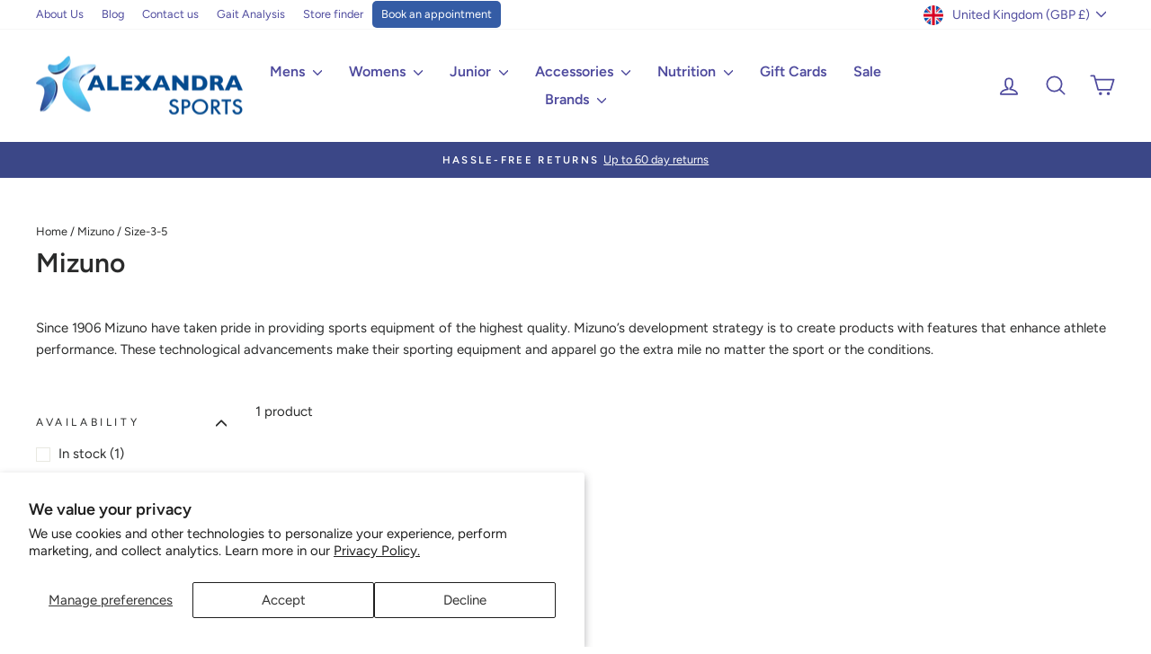

--- FILE ---
content_type: text/html; charset=utf-8
request_url: https://www.alexandrasports.com/apps/reviews/collections?url=https:/www.alexandrasports.com/collections/mizuno/size-3-5
body_size: -264
content:
 [ { "@context": "http://schema.org", "@type": "OfferCatalog", "mainEntityOfPage": { "@type": "WebPage", "@id": "https://www.alexandrasports.com/collections/size-3-5#webpage_sp_schemaplus" }, "description": "", "name": "3.5", "url": "https://www.alexandrasports.com/collections/size-3-5",  "numberOfItems": "8" }     , { "@context": "http://schema.org", "@type": "BreadcrumbList", "name": "Alexandra Sports Breadcrumbs Schema by SchemaPlus", "itemListElement": [ { "@type": "ListItem", "position": 1, "item": { "@id": "https://www.alexandrasports.com/collections", "name": "Collections" } }, { "@type": "ListItem", "position": 2, "item": { "@id": "https://www.alexandrasports.com/collections/size-3-5#breadcrumb_sp_schemaplus", "name": "3.5" } }   ] }   ]

--- FILE ---
content_type: text/css
request_url: https://www.alexandrasports.com/cdn/shop/t/45/assets/as-custom.css?v=111562708962883609291761667240
body_size: 5379
content:
/** Shopify CDN: Minification failed

Line 134:0 Unexpected "}"
Line 598:18 Comments in CSS use "/* ... */" instead of "//"

**/
.mobile-slider {display:none;}

.loyalty-header img {
  width: 100%;
}

.loyalty-left .benefit-points, .loyalty-left .benefit-offers, .loyalty-left .benefit-discounts {
  margin-bottom: 15px;
  padding-bottom: 15px;
}

.loyalty-left .benefit-points, .loyalty-left .benefit-offers {
  border-bottom: 1px solid #e4e4e4;
}

.loyalty-left .benefit-points span, .loyalty-left .benefit-offers span, .loyalty-left .benefit-discounts span {
  display: block;
  font-weight: bold;
  font-size: 12px;
  width: 100%;
}

.loyalty-left .benefit-points:before {
  content: url(lp-benefit-piggy-bank.png);
  width: 45px;
  height: 75px;
  float: left;
  margin-right: 15px;
  margin-top: -10px;
}

.loyalty-left .benefit-offers:before {
  content: url(lp-benefit-special-offer.png);
  width: 45px;
  height: 75px;
  float: left;
  margin-right: 15px;
  margin-top: -10px;
}

.loyalty-left .benefit-discounts:before {
  content: url(lp-benefit-discounts.png);
  width: 45px;
  height: 75px;
  float: left;
  margin-right: 15px;
  margin-top: -10px;
}

.loyalty-left ul {
  list-style: none;
}

.loyalty-fullwidth {
  clear: both !important;
  height: 100px !important;
}

@media ( min-width: 1200px) {
  .loyalty-fullwidth {
    display: none;
  }
}

@media ( max-width: 500px) {
  .loyalty-fullwidth {
    height: 20px !important;
  }
}

.lp-btn {
  box-sizing: border-box;
  padding: 10px 15px 10px;
  color: #ffffff;
  border-radius: 5px;
  -webkit-border-radius: 5px;
  -moz-border-radius: 5px;
  text-shadow: -1px -1px 1px rgba(0, 0, 0, .4);
  cursor: pointer;
  display: block !important;
  font: 12px arial, verdana, sans-serif !important;
  text-transform: uppercase;
  margin-top: 2%;
  /*letter-spacing: 1px;*/
  -webkit-transition: all 0.33s ease 0s;
  transition: all 0.33s ease 0s;
  background: #59b4e3;
  color: white;
  text-decoration: none;
  width: 48.75%;
  float: left;
  margin-right: 8px !important;
  text-align: center;
  border: 1px solid transparent;
}

.lp-btn:nth-of-type(2n+2) {
  margin-right: 0 !important;
}

.lp-btn:hover {
  background: white;
  color: #1d376d;
  text-shadow: none;
  border: 1px solid #59b4e3;
}

@media ( max-width: 500px) {
  .lp-btn {
    width: 100%;
  }
}

.loyalty-table {
  position: relative;
  top: 20px;
}

@media ( max-width: 500px) {
  .loyalty-table>div:first-of-type {
    width: 65% !important;
  }
  .loyalty-table>div:last-of-type {
    width: 35% !important;
  }
}

}

.loyalty-benefits, .loyalty-free, .loyalty-exec {
  box-sizing: border-box;
  float: left;
  -webkit-transition: all 0.33s ease 0s;
  transition: all 0.33s ease 0s;
}

.loyalty-benefits {
  text-align: right;
  padding-right: 15px;
}

.loyalty-benefits p {
  text-align: center !important;
  margin-bottom: 26px;
  font-size: 18px;
  text-transform: uppercase;
  color: #6EBEFB;
  text-shadow: 1px 1px #666;
}

.loyalty-benefits ul {
  list-style-type: none;
  padding: 0px;
  text-align: center;
}

.loyalty-benefits ul li {
  line-height: 21px;
  border-top: 1px solid #59b4e3;
}

.loyalty-benefits ul li a {
  display: block;
  text-decoration: none !important;
}

.loyalty-benefits ul li {
  padding: 10px 0px;
  color: #2c69a1 !important;
}

.loyalty-benefits ul li:last-of-type {
  border-bottom: 1px solid #59b4e3;
}

.loyalty-free {
  background: linear-gradient(to bottom, #012555 0px, #307ab2 100px, #307ab2 100%);
  padding: 0;
}

.loyalty-exec {
  background: linear-gradient(to bottom, #5d5d5d 0px, #ababab 100px, #ababab 100%);
  padding: 0;
}

.loyalty-free, .loyalty-exec {
  position: relative;
  -webkit-box-shadow: -5px 0px 20px rgba(0, 0, 0, 0.5);
  box-shadow: -5px 0px 20px rgba(0, 0, 0, 0.5);
  border-radius: 5px;
}

.loyalty-free {
  margin-top: -70px;
}

.loyalty-free:hover {
  margin-top: -75px;
  margin-left: -5px;
  margin-bottom: 5px;
}

@media ( max-width: 1200px) {
  .loyalty-free {
    margin-top: -85px;
  }
  .loyalty-free:hover {
    margin-top: -90px !important;
  }
}

@media ( max-width: 600px) {
  .loyalty-free {
    margin-top: -85px;
  }
  .loyalty-free:hover {
    margin-top: -90px !important;
  }
}

@media ( max-width: 500px) {
  .loyalty-free {
    margin-top: -12px;
  }
  .loyalty-free:hover {
    margin-top: -17px !important;
  }
}

@media ( max-width: 400px) {
  .loyalty-free {
    margin-top: -5px;
  }
  .loyalty-free:hover {
    margin-top: -10px !important;
  }
}

@media ( max-width: 320px) {
  .loyalty-free {
    margin-top: 5px;
  }
  .loyalty-free:hover {
    margin-top: -5px !important;
  }
}

.loyalty-exec {
  margin-top: -80px;
}

@media ( max-width: 1200px) {
  .loyalty-exec {
    margin-top: 0px;
  }
}

@media ( max-width: 600px) {
  .loyalty-exec {
    margin-top: -95px;
  }
}

@media ( max-width: 500px) {
  .loyalty-exec {
    margin-top: -22px !important;
  }
}

@media ( max-width: 400px) {
  .loyalty-exec {
    margin-top: -15px !important;
  }
}

@media ( max-width: 320px) {
  .loyalty-exec {
    margin-top: -5px !important;
  }
}

@media ( max-width: 600px) {
  .loyalty-free ul li:last-of-type, .loyalty-exec ul li:last-of-type {
    display: none;
  }
}

.loyalty-free:hover, .loyalty-exec:hover {
  position: relative;
  z-index: 100 !important;
  -webkit-box-shadow: 0px 0px 20px rgba(0, 0, 0, 0.8);
  box-shadow: 0px 0px 20px rgba(0, 0, 0, 0.8);
}

.loyalty-free ul, .loyalty-exec ul {
  margin-bottom: 10px;
  padding: 0px;
}

.loyalty-free ul li, .loyalty-exec ul li {
  text-decoration: none !important;
  padding: 10px 20px;
  margin-left: 0;
  text-align: center;
  display: block;
  line-height: 19px;
  border-top: 1px solid #59b4e3;
  color: white;
  font-size: 19px;
  text-shadow: 1px 2px #333;
}

.loyalty-free ul li, .loyalty-exec ul li {
  border-top: 1px solid rgba(255, 255, 255, 0.4);
  border-bottom: 1px solid rgba(0, 0, 0, 0.3);
}

.loyalty-free ul li:last-of-type, .loyalty-exec ul li:last-of-type {
  border-bottom: none;
}

.loyalty-free i.fa-close, .loyalty-exec i.fa-close {
  color: orange;
}

.loyalty-exec .lp-logo {
  margin-bottom: 10px !important;
}

.loyalty-free .lp-logo, .loyalty-exec .lp-logo {
  display: block;
  margin: 0 auto;
}

.loyalty-exec .lp-ribbon {
  position: absolute;
  top: 0;
  left: 0;
}

@media ( max-width: 600px) {
  .loyalty-exec .lp-ribbon {
    width: 50%;
  }
}

.sign-up-btn {
  /*background: url(../images/spriteset1.png) repeat-y;*/
  /*background-position: 0 -309px;*/
  /*border: 1px solid #1d376d;*/
  padding: 10px;
  color: #ffffff;
  border-radius: 5px;
  -webkit-border-radius: 5px;
  -moz-border-radius: 5px;
  text-shadow: -1px -1px 1px rgba(0, 0, 0, .4);
  cursor: pointer;
  display: block !important;
  font: 15px arial, verdana, sans-serif !important;
  text-transform: uppercase;
  margin-top: 10px;
  letter-spacing: 1px;
  -webkit-transition: all 0.33s ease 0s;
  transition: all 0.33s ease 0s;
  text-decoration: none !important;
}

.sign-up-btn-free {
  background: #59b4e3;
  color: white;
}

.sign-up-btn-free:hover {
  background: white;
  color: #1d376d;
  text-shadow: none;
}

.sign-up-btn-executive {
  background: #333333;
  color: white;
}

.sign-up-btn-executive:hover {
  background: white;
  color: #333333;
  text-shadow: none;
}

.loyalty-signup-btns-mobile {
  padding: 0 10px;
  margin-bottom: 10px;
}

.loyalty-signup-btns-mobile:after {
  content: " ";
  display: block;
  height: 0;
  clear: both;
}

@media ( min-width: 601px) {
  .loyalty-signup-btns-mobile {
    display: none;
  }
}

.loyalty-tooltip {
  display: inline;
  position: relative;
}

.loyalty-tooltip:hover:before {
  border: solid;
  border-color: rgba(29, 55, 107, .9) transparent;
  border-width: 6px 6px 0 6px;
  bottom: 20px;
  content: "";
  left: 50%;
  position: absolute;
  z-index: 99;
}

.loyalty-tooltip:hover:after {
  background: #333;
  background: rgba(29, 55, 107, .9);
  border-radius: 5px;
  bottom: 26px;
  color: #fff;
  content: attr(data-tooltip);
  padding: 5px 15px;
  position: absolute;
  z-index: 98;
  width: 210px;
  left: 0px;
  text-align: center !important;
}

.collection-colour-swatches {
  width: 100%;
  padding: 5px 0px;
}

.collection-colour-swatches img {
  margin: 2px !important;

}

.collection-colour-swatches img.swatch {
  width: auto !important;
  margin: 0 auto;
  display:inline-block;
}

#col-main .advanced-filter li.disable, #sidebar .filter-widgets li.disable {
  display: none;
  padding: 0
}

.row-padded {
  padding-top: 40px;
  padding-bottom: 40px;
}

.row-padded-medium {
  padding-top: 60px;
  padding-bottom: 60px;
}

.row-padded-large {
  padding-top: 90px;
  padding-bottom: 90px;
}

.bg-is-grey {
  background: #efefef !important;
}

.bg-is-blue-mid {
  background: #005fad !important;
}

.bg-is-blue-mid-dark {
  background: #001843 !important;
}

.txt-is-centered {
  text-align: center !important;
}

.txt-is-blue-mid {
  color: #005fad !important;
}

.our-stores {
  background: #001843;
  color: white;
  text-align: center;
  padding: 80px 0;
}

.our-stores h2, .our-stores h3 {
  color: white;
}

.our-stores h3.title {
  margin-bottom: 0 !important;
}

.our-stores>.container {
  text-align: center;
}

.our-stores .store-block {
  display: inline-block;
  width: 25%;
  padding: 0 10px;
}

@media (max-width: 991px) {
  .our-stores .store-block {
    width: 49.5%;
  }
}

@media (max-width: 600px) {
  .our-stores .store-block {
    width: 100%;
    margin-bottom: 30px;
  }
  .our-stores .store-block:last-of-type {
    margin-bottom: 0px;
  }
}

.our-stores .store-block img {
  border: 5px solid #00b7ff;
}

.store {
  font-size: 18px;
  line-height: 1.5;
}

@media (max-width: 1199px) {
  .store .store-services {
    margin-bottom: 30px;
  }
}

.store .store-address {
  display: flex;
}

.store .store-address ul.has-icon {
  position: relative;
  top: -5px;
}

.store .store-address ul.has-icon li span {
  text-align: center;
  width: 60%;
  float: right;
}

@media (max-width: 768px) {
  .store .store-address {
    display: block;
  }
  .store .store-address .col-lg-6 {
    width: 100%;
    margin-bottom: 30px;
  }
}

.store .store-map {
  width: 50%;
}

.store .store-info {
  margin: 30px -10px;
}

.store .has-icon {
  margin-left: 30px;
}

.store i {
  position: absolute;
  left: 10px;
  margin-top: 3px;
  color: #00b7ff; // Light Blue
}

.store .store-info i {
  left: 0px;
}

.store ul {
  padding-left: 0;
  list-style: none inside;
}

.store .store-service-c2a {
  text-align: center;
  font-size: 0;
}

.store .store-service-c2a a, .store .store-service-c2a img {
  display: inline-block;
}

.store .store-service-c2a img {
  border: 5px solid white;
}

@media (max-width: 600px) {
  .cat-grid .product_item {
    padding: 0 10px;
  }
}

ul.vendor-list {
  list-style: none;
  padding: 0;
  font-size: 0;
  text-align: center;
}

ul.vendor-list li.vendor-list-item {
  width: 20%;
  display: inline-block;
  padding: 30px;
}

@media ( max-width: 600px) {
  ul.vendor-list li.vendor-list-item {
    width: 50%;
    padding: 20px;
  }
}

.modal-dialog.modal-lg {
  width: 95%;
  max-width: 900px;
}

@media ( max-width: 768px) {
  .modal-dialog.modal-lg {
    width: auto;
  }
}

button[data-dismiss=modal] {
  background: #001843;
  border: 0;
  border-radius: 50%;
  line-height: 18px;
  width: 22px;
  font-size: 16px;
  font-weight: bold;
  color: white;
  position: absolute;
  top: -10px;
  right: -10px;
}

.modal-content {
  padding: 30px;
}

@media ( max-width: 768px) {
  .modal-content {
    padding: 10px;
  }
}

.modal-header h1 {
  font-size: 24px;
}

.modal-body td, .modal-body th {
  padding: 10px;
}

@media ( max-width: 600px) {
  .modal-body table {
    font-size: 10px;
  }
}

@media ( max-width: 767px) {
  .templateProduct #product .product-gallery {
    width: 100%;
  }
  .templateProduct #product {
    margin: 0;
  }
}

.templateProduct .product-gallery .product-video {
  float: left;
  width: calc( 100% - 70px);
  height: 100%;
}

.embed-container {
  position: relative;
  padding-bottom: 56.25%;
  height: 0;
  overflow: hidden;
  max-width: 100%;
}

.embed-container iframe, .embed-container object, .embed-container embed {
  position: absolute;
  top: 0;
  left: 0;
  width: 100%;
  height: 100%;
}
.txt-align-left {
  text-align:left;
}
.txt-align-right {
  text-align:right;
}
.txt-align-center {
  text-align:center;
}

.flex {display:flex;}
.txt-middle {
  position:absolute;
  top:50%;
  transform:translatey(-50%);
}
.img-rounded {
  border-radius:50%;
}

.lander #content {
  padding-top: 0px;
}

.lander .col-md-12 {
  padding: 0px;
}

.lander.bra {
  font-size: 18px;
  letter-spacing: 0.1em;
  line-height: 1.3em;
}

.lander.bra .hero {
  text-align: center;
  background-image: url('/cdn/shop/files/black-bra1.jpg?1359');
  background-repeat: no-repeat;
  background-position: left;
  background-size: contain;
}

@media (max-width:600px) {
  .lander.bra .hero {
    background: none;
  }
}

.lander.bra .hero h1 {
  text-transform: uppercase;
  letter-spacing: 0.5rem;
  font-weight: 600;
  color: #0f0045;
  font-size: 40px;
  margin-bottom: 0px;
}

.lander.bra .hero h2 {
  color: #0f0045;
  font-size: 28px;
  margin-top: 5px;
}

.lander.bra h4 {
  color: #0f0045;
  font-size: 25px;
  font-weight: 600;
  margin-top: 5px;
  margin-bottom: 20px;
  letter-spacing: 0.1em;
  position: relative;
}

.lander.bra .statement-blue {
  background: #455b8a;
  text-align: center
}

.lander.bra .statement-blue h3 {
  color: #ffffff;
  letter-spacing: 0.5rem;
  font-size: 28px;
  font-weight: 400;
}

.lander.bra .statement-blue h4 {
  color: #ffffff;
  letter-spacing: 0.5rem;
  font-size: 28px;
  font-weight: 600;
  text-transform: uppercase;
}

.lander.bra .joanna {
  width: 60%;
  text-align: center;
  display: block;
  margin: 0 auto;
}


.lander.insole .hero {
  text-align: center;
  background-image: url('/cdn/shop/t/2/assets/greenbg-radial.jpg');
  background-repeat: no-repeat;
  background-position: left;
  background-size: cover;
  color:#ffffff;

}
.lander.insole .hero  h1 {
  text-transform: uppercase !important;
  font-size:3rem;
}
.lander.insole .hero  h2 {
  color:#ffffff;
}
.lander.insole .hero img {
  margin-top:30px;
}

.lander.insole .why-insoles {
  text-align: center;
  background-image: url('/cdn/shop/t/2/assets/whyinsoles.jpg');
  background-repeat: no-repeat;
  background-position: center;
  background-size: cover;

  color:#767676;

}
.lander.insole .why-insoles img {
  margin-top:30px;
}

.lander.insole .how-it-works {
  text-align:center;
}

.lander.insole .how-it-works img {
  border:4px solid #79c942;
}
.lander.insole .how-it-works h3 {
  font-weight:bold;
  font-size:1.2rem;
  color:#767676;
  margin-bottom:20px;
}

.lander.insole .how-it-works .col-sm-5 {
  position:relative;
}

.lander.insole .activities {
  background:#f7f7f7;
  text-align:center;
  margin-top:50px;
}

.lander.insole .activities h4 {
  font-size:1rem;
  margin-bottom:50px;
}

.lander.insole .injuries {
  background:#d0f7d8;
  text-align:center;
}

.flag-label {
  background:url('/cdn/shop/t/2/assets/flag-label.png');
  background-size:contain;
  position:absolute;
  background-repeat:no-repeat;
  top:50px;
  left:-45px;
  text-align:left;
  max-width:400px;
}

@media (max-width:500px) {
  .flag-label {
  	top:80px;
    left:-54px;
  }
}
.flag-label a {
  display:block;
  color:#ffffff;
  font-size:1.1rem;
  font-weight:bold;
    padding:128px 30px 140px 70px;
}
.flag-label a span {
  display:block;
  font-size:1rem;
  font-weight:normal;
  text-align:right;
}

.lander.insole h2 {
  font-size:2rem;
  color:#767676;
  margin-bottom:50px;
}
@media (max-width:500px) {
  .lander.insole h2 {font-size:1.1rem;}
}

.lander.insole .statement-green {
  background: #43cc3c;
  text-align: center
}

.lander.insole .statement-green h3 {
  color: #ffffff;
  font-size: 2rem;
  font-weight: bold;
}

.lander.insole .faq h4 {
  font-size:1rem;
  font-weight:bold;
  letter-spacing:0px;
}


.lander.insole .premium-insoles h2 strong {display:block;}

.lander .panel-default>.panel-heading {
  background-color: transparent;
}

.lander .panel-title>a:after {
  text-align: center;
  position: absolute;
  top: 50%;
  margin-top: -7px;
  right: 0;
  width: 14px;
  height: 14px;
  font-family: 'FontAwesome';
  content: "\f106";
  line-height: 14px;
  opacity: 0.3;
}

.lander .panel-title>a.collapsed:after {
  content: "\f107";
}

.lander .panel-title>a:after {
  text-align: center;
  position: absolute;
  top: 50%;
  margin-top: -7px;
  right: -1px;
  width: 14px;
  height: 14px;
  font-family: 'FontAwesome';
  content: "\f106";
  line-height: 14px;
  opacity: 0.3;
}

.lander .panel-title>a:before {
  position: absolute;
  top: 50%;
  margin-top: -7px;
  right: 0;
  width: 14px;
  height: 14px;
  content: "";
  -webkit-border-radius: 4px;
  -moz-border-radius: 4px;
  -ms-border-radius: 4px;
  -o-border-radius: 4px;
  border-radius: 4px;
  background-color: rgba(136, 136, 136, 0.04);
  -webkit-box-shadow: inset 0px 0px 0px 1px rgba(136, 136, 136, 0.15);
  -moz-box-shadow: inset 0px 0px 0px 1px rgba(136, 136, 136, 0.15);
  box-shadow: inset 0px 0px 0px 1px rgba(136, 136, 136, 0.15);
}

.lander.bf {
  font-size: 18px;
  letter-spacing: 0.1em;
  line-height: 1.3em;
  background: #00031d;
}

.lander.bf .hero {
  text-align: center;
  padding-top: 20px;
  background-image: url('/cdn/shop/t/2/assets/carbon.png?10758390703723306491');
  background-repeat: repeat;
}

.lander.bf h1 {
  text-transform: uppercase;
  text-align: center;
  letter-spacing: 0.5rem;
  font-weight: 600;
  color: #ffffff;
  font-size: 40px;
  margin-bottom: 20px;
}

.lander.bf h2 {
  text-align: center;
  color: #ffffff;
  font-size: 28px;
  margin-top: 5px;
}

.lander.bf h4 {
  text-align: center;
  color: #ffffff;
  font-size: 25px;
  font-weight: 300;
  margin-top: 5px;
  margin-bottom: 60px;
  padding: 0px;
  letter-spacing: 0.1em;
  position: relative;
}

.lander.bf .col-sm-12 {
  padding-left: 0px !important;
  padding-right: 0px !important;
}

.lander.bf .flex {
  display: flex;
  margin-bottom: 20px;
}

.lander.bf .greybox {
  background: #2c2c2c;
  text-align: center;
}

.lander.bf .whitebox {
  background: #ffffff;
  text-align: center;
  padding: 80px 100px;
  color: #ca0000;
}

.lander.bf .whitebox span {
  display: block;
}

.lander.bf .whitebox span.price {
  font-size: 80px;
  font-weight: 600;
  line-height: 80px;
  text-transform: uppercase;
  margin-bottom: 30px;
}

.lander.bf .whitebox span.title {
  font-size: 30px;
  font-weight: 600;
  line-height: 30px;
  text-transform: uppercase;
  color: #ca0000;
}

.lander.bf .whitebox span.subtitle {
  font-size: 20px;
  font-weight: 300;
  line-height: 20px;
  text-transform: uppercase;
  color: #ca0000;
  margin-top: 30px;
}

.lander.bf .whitebox a {
  display: inline-block;
  border: 1px solid #a1a1a1;
  padding: 10px 20px;
  text-transform: uppercase;
  font-size: 18px;
  line-height: 18px;
  margin-top: 30px;
  color: #000000;
}

.lander.bf .more div {
  text-align: center;
  color: #ffffff;
}

.lander.bf .more div img {
  width: 100%;
}

.lander.bf .more div span {
  color: #ffffff !important;
  display: block;
  text-transform: uppercase;
  font-size: 16px !important;
  margin-bottom: 5px !important;
}

.lander.bf .more div span.title {
  margin-top: 20px;
}

.lander.bf .more a:last-of-type {
  display: inline-block;
  border: 1px solid #ffffff;
  padding: 10px 20px;
  text-transform: uppercase;
  font-size: 14px;
  line-height: 14px;
  margin-top: 15px;
  color: #ffffff;
  margin-bottom: 60px;
}

@media (max-width:1024px) {
  .lander.bf .hero {
    padding: 20px 50px 0px 50px;
  }
  .lander.bf .row-padded-medium {
    padding-top: 30px;
    padding-bottom: 30px;
  }
  .lander.bf .whitebox {
    padding: 40px 60px;
  }
  .lander.bf .whitebox span.price {
    font-size: 50px;
    line-height: 50px;
    margin-bottom: 30px;
  }
  .lander.bf .whitebox span.title {
    font-size: 20px;
    line-height: 20px;
  }
  .lander.bf .whitebox span.subtitle {
    font-size: 16px;
    line-height: 16px;
    margin-top: 30px;
  }
  .lander.bf h4 {
    padding: 0px 40px;
  }
}

@media (max-width:768px) {
  .lander.bf .flex,
  .lander.insole .flex {
    display: block;
  }
  .lander.insole .txt-middle {
    position:relative;
    transform:none;
  }

}
@media (max-width:600px) {
.lander.insole .txt-align-right,
.lander.insole .txt-align-left {
  text-align:center;
}
}

.lander.services .hero {
  text-align: center;
  background-image: url('/cdn/shop/t/2/assets/servicesbg.jpg');
  background-repeat: no-repeat;
  background-position: left;
  background-size: cover;
  color:#ffffff;

}
.lander.services .hero  h1 {
  text-transform: uppercase !important;
  font-size:3rem;
}
.lander.services .hero  h2 {
  color:#ffffff;
  font-size:1.2rem;
}

.lander.services .services.masonry {
  display:flex;
}

.lander.services .services.masonry .flex-row {
  flex-direction: row;
  display: flex;
    width:50%
}


.lander.services .services.masonry .flex-row-full {
  flex-direction: row;
  display: flex;
    width:100%
}

.lander.services .services.masonry .flex-column {
  flex-direction: column;
  display: flex;
  width:50%

}

.lander.services .services.masonry .service {
    margin:10px;
    background:#d0d0d0;
    flex: 1 1 50%;
    position:relative;
}

.lander.services .services.masonry .service .service-info {
  background:rgba(245,245,245,0.8);
  position:absolute;
  bottom:0 ;
  left:0;
  width:100%;
  text-align:center;
  padding:15px;
}
.lander.services .services.masonry .service .service-info h3 {
  text-transform: uppercase;
  font-weight:600;
  margin:0 0 5px 0;
  font-size:1.2rem;
}
.lander.services .services.masonry .service .service-info h4 {
  margin:0px;
  font-size:0.9rem;
  letter-spacing:0px;
}
.lander.services .services.masonry .service .service-info a {
  border:1px solid #000000;
  padding:5px 10px 3px;
  border-radius:3px;
  margin-top:15px;
  display:inline-block;
}
.lander.services .otherservices {
  width:100%;
  text-align:center;
}
.lander.services .otherservices h2 {
  font-weight:600;
  color:#464646;
  font-size:1.6rem;
  letter-spacing: 1px;
}
.lander.services .otherservices h2:after {
  display:block;
  content:" ";
  border-bottom:1px solid #464646;
  margin-top:10px;
}

@media (max-width:600px) {
  .lander.services .hero  h2 {
  font-size:28px;
  }
  .lander.services .services.masonry {
    display:block;
  }
  .lander.services .services.masonry .flex-row,
  .lander.services .services.masonry .flex-column,
  .lander.services .services.masonry .flex-row-full {
    flex-direction: unset;
    display: block;
      width:100%;
  }
  .lander.services .services.masonry .service {
    width:initial;
    flex:unset;
  }
}





#service-blocks {
  display: grid;
  grid-template-columns: 48% 25% 25%;
  grid-gap: 1%;
  margin-bottom:20px;
}

.service-wrap {
  color: white;
  font-size: 2em;
  background:#c0c0c0;
  margin-bottom:10px;
}


.service-wrap img {width:100%;
  -webkit-transition: transform 0.2s ease-out;
  -moz-transition: transform 0.2s ease-out;
  -o-transition: transform 0.2s ease-out;
  -ms-transition: transform 0.2s ease-out;
  transition: transform 0.2s ease-out;}

  #service-blocks .service-wrap {
      position: relative;
      max-width: 100%;
      overflow: hidden;
  }

#service-blocks .service-wrap .img {
    z-index: 1;
    position: absolute;
    top: 0;
    left: 0;
    right: 0;
    bottom: 0;
    background-size: cover;
    background-repeat: no-repeat;
    background-position: 50% 50%;
    display: none;
  }
/*   #service-blocks .service-wrap .service-bg {
      z-index: 1;
      position: absolute;
      top: 0;
      left: 0;
      right: 0;
      bottom: 0;
  } */

#service-blocks .service-wrap:hover img {
    -webkit-transform: scale(1.15);
    -ms-transform: scale(1.15);
    transform: scale(1.15);
    -webkit-filter: blur(2px);
    -moz-filter: blur(2px);
    -o-filter: blur(2px);
    -ms-filter: blur(2px);
    filter: blur(2px);
}


  #service-blocks .service-wrap .service-bg:before {
    content: '';
    position: absolute;
    left: 0;
    top: 0;
    z-index: -1;
    width: 100%;
    height: 100%;
    background: #007fff;
    opacity: 0.1;
    -webkit-transition: all .25s ease-out;
    -moz-transition: all .25s ease-out;
    -ms-transition: all .25s ease-out;
    -o-transition: all .25s ease-out;
    transition: all .25s ease-out;
}

#service-blocks .service-wrap:hover .service-bg:before {
    opacity: 0.4;
}

#service-blocks .service-wrap .service-cpt {
    white-space: normal;
  padding:10px 20px 20px 20px;
    z-index: 3;
    position: absolute;
    left: 0;
    right: 0;
    margin: 0px auto;
    top: 100%;
  	transform:translatey(-50px);
    text-align: center;
    font-size: 18px;
    line-height: 30px;
    letter-spacing: 0.05em;
    text-transform: uppercase;
    width: 100%;
    font-weight: 700;
    font-family: Roboto;
    color: #ffffff;
  	-webkit-transition: all .5s ease-out;
    -moz-transition: all .5s ease-out;
    -ms-transition: all .5s ease-out;
    -o-transition: all .5s ease-out;
    transition: all .5s ease-out;
  	background-color:rgba(0,0,0,0.5);
}

#service-blocks .service-wrap .service-cpt p {
	font-weight:initial;
  	font-weight:initial;
  	font-size:initial;
  	padding:20px;
  text-transform:none;
  line-height:1.4em;
}

#service-blocks .service-wrap .service-cpt a {
 border:2px solid #ffffff;
  font-size:12px;
  padding:10px 15px;
  margin-top:10px;
  color:#ffffff;
  line-height:initial;
    	-webkit-transition: all .25s ease-out;
    -moz-transition: all .25s ease-out;
    -ms-transition: all .25s ease-out;
    -o-transition: all .25s ease-out;
    transition: all .25s ease-out;
}

#service-blocks .service-wrap .service-cpt a:hover {
  padding:10px 25px;
  color:#00b7ff;
  	-webkit-transition: all .25s ease-out;
    -moz-transition: all .25s ease-out;
    -ms-transition: all .25s ease-out;
    -o-transition: all .25s ease-out;
    transition: all .25s ease-out;
}

@media (min-width:480px) {
#service-blocks .service-wrap:hover .service-cpt {
   transform:translatey(-100%);
  background-color:rgba(0,0,0,0.8);
  -webkit-transition: all .5s ease-out;
    -moz-transition: all .5s ease-out;
    -ms-transition: all .5s ease-out;
    -o-transition: all .5s ease-out;
    transition: all .5s ease-out;
}
}



#service-blocks > div:first-of-type {
  grid-area: 1 / 1 / 3 / 2;
}

@media (max-width:768px) {
  #service-blocks .service-wrap .service-cpt {
  	font-size:11px;
  }
}


@media (max-width:480px) {

  #service-blocks {
    grid-template-columns: 50% 50%;
  }
  #service-blocks > div:first-of-type {
    grid-area: 1 / 1 / 1 / 3;
}


.desk-slider.mob-slider {display:none;}
.mobile-slider {display:block;}

}

.section-border {
  border: solid 5px #FC5185;
  transition: border-width 0.6s linear;
}

.section-border:hover { border-width: 10px; }


/* gait-analysis page styling start */

.gait-analysis-header {
    margin-top: -30px;
    height: 100%;
    width: 100%;
    background-color: rgb(2, 211, 248);
    clip-path: polygon(0 0, 100% 0, 100% 43%, 0 81%);
    position: absolute;
    z-index: -1;
}

/* gait-analysis page styling end */



.flex-reverse {
  flex-direction:row-reverse;
}

.p-relative {position:relative;}

/* Collection page buttons */
.collection-button {
        display: inline-block;
        border: #CFD3D6;
        border-color: light blue;
        background: #27314c;
        color: white;
        font-weight: 600;
        font-size: 13px;
        padding: 0.5em 2em 0.5em 2em;
        border-width: 1px;
        border-radius: 900px;
        margin-right: 1rem;
        text-decoration: inherit;
}
/* Collection page buttons end */

/* Gait analysis cards section start */

        .flex-card-container {
            display: flex;
            flex-direction: row;
            justify-content: space-between;
            width: 1420px;
            height: 600px;
            padding: 20px;
            box-sizing: border-box;
            
            color: white;
        }
        .flex-card-container .left-column {
            width: 577px;
            text-align: left;
        }
        .flex-card-container .left-column img {
            width: 100%;
            height: 390px;
            object-fit: cover;
        }
        .flex-card-container .right-column {
            width: 698px;
            display: flex;
            flex-direction: column;
            justify-content: space-between;
            position: relative;
        }
        .flex-card-container .card {
            display: flex;
            flex-direction: column;
            padding: 10px;
            margin-bottom: 10px;
            cursor: pointer;
            transition: opacity 0.3s;
            position: relative;
            height: 130px;
            flex-shrink: 0;
            min-width: 300px;
            max-width: 100%;
            scroll-snap-align: center;
            box-sizing: border-box;
            opacity: 0.6;
        }
        .flex-card-container .card h2 {
            margin: 0;
        }
        .flex-card-container .card p {
            margin: 10px 0 0 0;
        }
        .flex-card-container .card.selected,
        .flex-card-container .card:hover,
        .flex-card-container .card.in-view {
            opacity: 1;
        }
        @media (max-width: 768px) {
            .flex-card-container {
                flex-direction: column;
                align-items: center;
                width: 100%;
                height: auto;
                padding: 10px;
            }
            .flex-card-container .left-column {
                width: 100%;
                margin-bottom: 20px;
            }
            .flex-card-container .right-column {
                width: 100%;
                display: flex;
                flex-direction: row;
                overflow-x: auto;
                scroll-snap-type: x mandatory;
                margin-left: 0;
                -webkit-overflow-scrolling: touch;
            }
            .flex-card-container .card {
                height: auto;
                margin-bottom: 0;
                margin-right: -10px; /* Slight overlap */
                width: calc(100% - 40px);
                white-space: normal;
                opacity: 0.6;
                transition: opacity 0.3s;
            }
            .flex-card-container .card.in-view {
                opacity: 1;
            }
        }



/* Gait analysis cards section end */
/* Gait page Buttons Start */
.gait-button-container {
  display: flex;
  flex-wrap: wrap;
  gap: 10px;
  justify-content: center;   /* horizontal centering in row layout */
  width: 100%;               /* ensure it spans the line */
}

.gait-page-button {
  padding: 10px 1.5em;
  border-radius: 50px;
  font-size: 16px;
  cursor: pointer;
  border: none;
  transition: all 0.3s ease;
}

.gait-page-button-filled {
  background-color: #416690;
  color: white;
}

.gait-page-button-outlined {
  background-color: transparent;
  border: 3px solid rgb(255, 255, 255);
  color:rgb(255, 255, 255);
}

/* Stack & keep centered on small screens */
@media (max-width: 600px) {
  .gait-button-container {
    flex-direction: column;
    align-items: center;      /* horizontal centering in column layout */
  }

}

/* Gait Page Skew Start*/
.skewed-container {
  color: #fff;
  padding: 4rem 2rem;
  clip-path: polygon(0 0, 100% 0, 100% 90%, 0 100%);
}
/* Gait Page Skew End*/

.product-form__cart-submit:hover {
  background-color: white !important;
  border: 2px solid navy !important;
  color: navy !important;
}

/* Featured product icons row start */
.icon-row {
  max-width: 1200px;
  margin: 0 auto;             /* Center the container horizontally */
  padding: 0 20px;            /* Maintain side padding */
  box-sizing: border-box;
  height: 123px;              /* Fixed height per requirements */
  
  display: flex;
  justify-content: center;    /* Center columns horizontally */
  align-items: center;        /* Align items vertically */
  flex-wrap: nowrap;          /* No wrapping by default on desktop */
}

.icon-column {
  flex: 1 1 200px;            /* Start at about 200px, shrink as needed */
  display: flex;
  flex-direction: column;
  align-items: center;
  box-sizing: border-box;
  padding: 0 10px;            /* Internal padding for each column */
  min-width: 0;               /* Allow columns to shrink below 200px if needed */
}

.icon-column img {
  max-width: 100%;
  height: auto;
  display: block;
}

.icon-column p {
  margin-top: 8px;
  font-size: 14px;
  text-align: center;
  word-wrap: break-word;      
  overflow-wrap: break-word;
}

/* Mobile View: single column */
@media (max-width: 768px) {
  .icon-row {
    flex-wrap: wrap;           /* Allow wrapping on smaller screens */
    height: auto;              /* Let height grow as columns stack */
  }

  .icon-column {
    flex: 1 1 100%;            /* Each column takes full width */
    max-width: 100%;           /* Make sure it spans the whole row */
    margin-bottom: 20px;       /* Add spacing between columns (now stacked) */
  }
}

/* Featured product icons row end */





--- FILE ---
content_type: text/javascript
request_url: https://www.alexandrasports.com/cdn/shop/t/45/assets/acuity-referral.js?v=39886599109357701231759928709
body_size: 682
content:
(function(){const FORM_FIELD_ID="16380905";if(document.body&&document.body.hasAttribute("data-acuity-optout"))return;const MAIN_BTN_SELECTOR=".acuity-embed-button, #book-btn, [data-acuity-link]",IFRAME_SELECTOR="iframe[data-acuity-embed]",Q=new URLSearchParams(location.search),lc=s=>(s||"").toLowerCase(),get=k=>(Q.get(k)||"").trim();function setCookie(name,value,days){const d=new Date;d.setTime(d.getTime()+days*864e5),document.cookie=`${name}=${encodeURIComponent(value)}; expires=${d.toUTCString()}; path=/; SameSite=Lax`}function getCookie(name){const m=document.cookie.match(new RegExp("(?:^|; )"+name.replace(/([.$?*|{}()[\]\\/+^])/g,"\\$1")+"=([^;]*)"));return m?decodeURIComponent(m[1]):""}function storeFirstTouch(val){try{localStorage.getItem("acuity_ref_source_first")||(localStorage.setItem("acuity_ref_source_first",val),localStorage.setItem("acuity_ref_first_ts",String(Date.now())))}catch{}getCookie("acuity_ref_source_first")||setCookie("acuity_ref_source_first",val,30)}function readFirstTouch(){try{const v=localStorage.getItem("acuity_ref_source_first");if(v)return v}catch{}return getCookie("acuity_ref_source_first")}function storeLastTouch(val){try{localStorage.setItem("acuity_ref_source_last",val)}catch{}setCookie("acuity_ref_source_last",val,30)}function readLastTouch(){try{const v=localStorage.getItem("acuity_ref_source_last");if(v)return v}catch{}return getCookie("acuity_ref_source_last")}const utm_source=lc(get("utm_source")),utm_medium=lc(get("utm_medium")),utm_campaign=lc(get("utm_campaign")),srcAlias=lc(get("src")),gclid=get("gclid"),fbclid=get("fbclid"),msclkid=get("msclkid"),ttclid=get("ttclid");let refHost="";try{refHost=document.referrer?new URL(document.referrer).hostname.replace(/^www\./,"").toLowerCase():""}catch{}const slug=s=>lc(s).replace(/[^a-z0-9]+/g,"_").replace(/^_+|_+$/g,""),withCamp=base=>utm_campaign?`${base}_${slug(utm_campaign)}`:base;function classify(){if(srcAlias)return withCamp(srcAlias);if(gclid)return withCamp("google_ads");if(fbclid)return withCamp("meta_ads");if(msclkid)return withCamp("microsoft_ads");if(ttclid)return withCamp("tiktok_ads");if(utm_medium){if(utm_medium.includes("cpc")||utm_medium.includes("ppc")||utm_medium.includes("paid"))return utm_source.includes("google")?withCamp("google_ads"):utm_source.includes("facebook")||utm_source.includes("instagram")?withCamp("meta_ads"):utm_source.includes("bing")||utm_source.includes("microsoft")?withCamp("microsoft_ads"):utm_source.includes("tiktok")?withCamp("tiktok_ads"):withCamp(utm_source?`${utm_source}_ads`:"paid_ads");if(utm_medium.includes("email"))return withCamp("email");if(utm_medium.includes("sms"))return withCamp("sms");if(utm_medium.includes("social"))return utm_source.includes("facebook")||utm_source.includes("instagram")?withCamp("meta_social"):utm_source.includes("tiktok")?withCamp("tiktok_social"):utm_source.includes("twitter")||utm_source.includes("x")?withCamp("twitter_social"):withCamp("social");if(utm_medium.includes("referral"))return withCamp(utm_source?`${utm_source}_referral`:"referral");if(utm_medium.includes("display"))return withCamp("display");if(utm_medium.includes("affiliate"))return withCamp("affiliate")}return utm_source?utm_source.includes("google")?withCamp("google_organic"):utm_source.includes("bing")||utm_source.includes("microsoft")?withCamp("bing_organic"):utm_source.includes("facebook")||utm_source.includes("instagram")?withCamp("meta_social"):utm_source.includes("tiktok")?withCamp("tiktok_social"):utm_source.includes("email")?withCamp("email"):withCamp(utm_source):refHost?/google\./.test(refHost)?"google_organic":/bing\.com|microsoft\./.test(refHost)?"bing_organic":/facebook\.com|instagram\.com/.test(refHost)?"meta_social":/tiktok\.com/.test(refHost)?"tiktok_social":/t\.co|twitter\.com|x\.com/.test(refHost)?"twitter_social":/mail\.|outlook\.|gmail\.|yahoo\./.test(refHost)?"email":/alexandrasports\.com/.test(refHost)?"website":`${refHost}_referral`:"direct"}const detected=classify(),firstTouch=readFirstTouch()||detected;storeFirstTouch(firstTouch),storeLastTouch(detected);const chosen=firstTouch;function stamp(u){if(!u)return u;const delim=u.includes("?")?"&":"?",param=`field:${FORM_FIELD_ID}=${encodeURIComponent(chosen)}`;return/(?:\?|&)field:\d+=/i.test(u)?u:`${u}${delim}${param}`}document.querySelectorAll(MAIN_BTN_SELECTOR).forEach(a=>{const base=a.getAttribute("data-base-url")||a.getAttribute("href");base&&a.setAttribute("href",stamp(base))});const f=document.querySelector(IFRAME_SELECTOR);f&&f.src&&!/(?:\?|&)field:\d+=/i.test(f.src)&&(f.src=stamp(f.src)),document.addEventListener("click",function(e){const a=e.target.closest(MAIN_BTN_SELECTOR);if(!a)return;const h=a.getAttribute("href");h&&!/(?:\?|&)field:\d+=/i.test(h)&&a.setAttribute("href",stamp(h))},!0),window.__acuitySource={detected,firstTouch,lastTouch:readLastTouch(),chosen}})();
//# sourceMappingURL=/cdn/shop/t/45/assets/acuity-referral.js.map?v=39886599109357701231759928709
